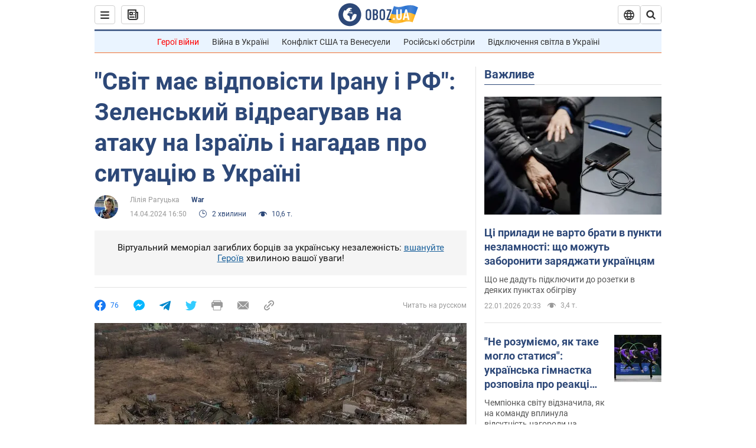

--- FILE ---
content_type: application/x-javascript; charset=utf-8
request_url: https://servicer.idealmedia.io/1418748/1?nocmp=1&sessionId=697293c2-12109&sessionPage=1&sessionNumberWeek=1&sessionNumber=1&scale_metric_1=64.00&scale_metric_2=256.00&scale_metric_3=100.00&cbuster=1769116610287781459668&pvid=dcaf80e4-9815-460d-be59-3e60bf28688e&implVersion=11&lct=1763555100&mp4=1&ap=1&consentStrLen=0&wlid=c54139b4-464a-42bc-811d-0d1cc318415b&uniqId=0abe0&niet=4g&nisd=false&evt=%5B%7B%22event%22%3A1%2C%22methods%22%3A%5B1%2C2%5D%7D%2C%7B%22event%22%3A2%2C%22methods%22%3A%5B1%2C2%5D%7D%5D&pv=5&jsv=es6&dpr=1&hashCommit=cbd500eb&apt=2024-04-14T16%3A50%3A00&tfre=3818&w=0&h=1&tl=150&tlp=1&sz=0x1&szp=1&szl=1&cxurl=https%3A%2F%2Fwar.obozrevatel.com%2Fukr%2Fsvit-mae-vidpovisti-iranu-i-rf-zelenskij-vidreaguvav-na-ataku-na-izrail-i-nagadav-pro-situatsiyu-v-ukraini.htm&ref=&lu=https%3A%2F%2Fwar.obozrevatel.com%2Fukr%2Fsvit-mae-vidpovisti-iranu-i-rf-zelenskij-vidreaguvav-na-ataku-na-izrail-i-nagadav-pro-situatsiyu-v-ukraini.htm
body_size: 899
content:
var _mgq=_mgq||[];
_mgq.push(["IdealmediaLoadGoods1418748_0abe0",[
["tsn.ua","11961761","1","Після окупації саме цього міста рф хоче закінчити війну","Переможниця «Битви екстрасенсів», тарологиня Яна Пасинкова передбачила, що Росія планувала вийти до Одеси і після окупації півдня України закінчити війну.","0","","","","8YHlJ0D4yA4AYbrxOnWfeO6VAJostIXfIAM_nRPpgV4wTJzDlndJxZG2sYQLxm7SJP9NESf5a0MfIieRFDqB_Kldt0JdlZKDYLbkLtP-Q-WZIIkLQY4YK9xyu8byMQyy",{"i":"https://s-img.idealmedia.io/n/11961761/45x45/96x0x386x386/aHR0cDovL2ltZ2hvc3RzLmNvbS90LzIwMjYtMDEvNTA5MTUzLzlhMjU5ODJiM2ExM2I0YjVhNjViYWFiOTg1ODY2NDBlLmpwZWc.webp?v=1769116610-XYTnPZ2PTQVlh8Rud4xe85Fp7mSzmdvJWiBMRXCDLeU","l":"https://clck.idealmedia.io/pnews/11961761/i/1298901/pp/1/1?h=8YHlJ0D4yA4AYbrxOnWfeO6VAJostIXfIAM_nRPpgV4wTJzDlndJxZG2sYQLxm7SJP9NESf5a0MfIieRFDqB_Kldt0JdlZKDYLbkLtP-Q-WZIIkLQY4YK9xyu8byMQyy&utm_campaign=obozrevatel.com&utm_source=obozrevatel.com&utm_medium=referral&rid=aac17f6b-f7d7-11f0-882b-d404e6f98490&tt=Direct&att=3&afrd=296&iv=11&ct=1&gdprApplies=0&muid=q0mOYs3gwUgd&st=-300&mp4=1&h2=RGCnD2pppFaSHdacZpvmnsy2GX6xlGXVu7txikoXAu_3Uq9CZQIGhHBl6Galy7GAUxS4U-sB8WxEelr10UWU-Q**","adc":[],"sdl":0,"dl":"","category":"Интересное","dbbr":0,"bbrt":0,"type":"e","media-type":"static","clicktrackers":[],"cta":"Читати далі","cdt":"","tri":"aac19195-f7d7-11f0-882b-d404e6f98490","crid":"11961761"}],],
{"awc":{},"dt":"desktop","ts":"","tt":"Direct","isBot":1,"h2":"RGCnD2pppFaSHdacZpvmnsy2GX6xlGXVu7txikoXAu_3Uq9CZQIGhHBl6Galy7GAUxS4U-sB8WxEelr10UWU-Q**","ats":0,"rid":"aac17f6b-f7d7-11f0-882b-d404e6f98490","pvid":"dcaf80e4-9815-460d-be59-3e60bf28688e","iv":11,"brid":32,"muidn":"q0mOYs3gwUgd","dnt":2,"cv":2,"afrd":296,"consent":true,"adv_src_id":39175}]);
_mgqp();
